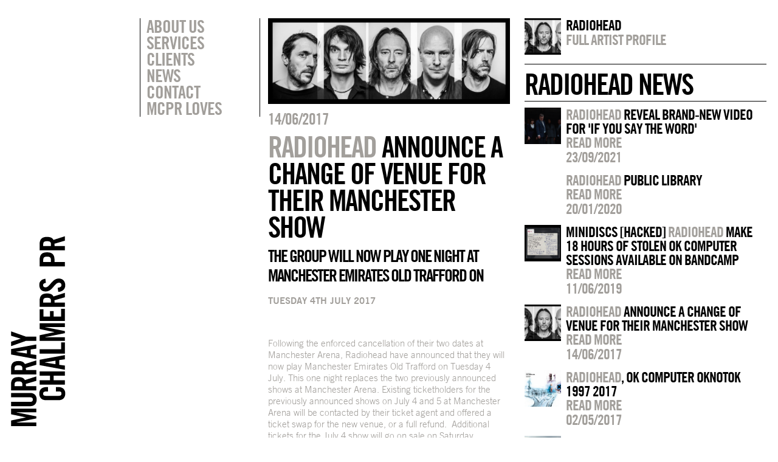

--- FILE ---
content_type: text/html; charset=UTF-8
request_url: https://murraychalmers.com/radiohead-announce-a-change-of-venue-for-their-manchester-show/
body_size: 5169
content:

<!DOCTYPE html>
<html xmlns:og="http://ogp.me/ns#" xmlns:fb="https://www.facebook.com/2008/fbml">
<head>
    
            <meta property="og:url" content="https://murraychalmers.com/radiohead-announce-a-change-of-venue-for-their-manchester-show/"/>  
        <meta property="og:title" content="RADIOHEAD ANNOUNCE A CHANGE OF VENUE FOR THEIR MANCHESTER SHOW" />  
        <meta property="og:description" content="THE GROUP WILL NOW PLAY ONE NIGHT AT MANCHESTER EMIRATES OLD TRAFFORD ON

TUESDAY 4TH&nbsp;JULY 2017

&nbsp;

Following the enforced cancellat" />  
        <meta property="og:type" content="article" />  
        <meta property="og:image" content="https://murraychalmers.com/wp-content/uploads/2016/05/Radiohead-photo-Alex-Lake.jpeg" /> 
    <!-- - - META TAGS - - -->
    <meta http-equiv="Content-Type" content="text/html; charset=UTF-8" />
	<meta charset="UTF-8">
	<link rel="icon" href="favicon.ico" type="images/favicon.ico">
    <meta name="viewport" content="width=device-width, initial-scale=1, maximum-scale=1">
    <meta name="apple-mobile-web-app-capable" content="yes">
    <link rel="apple-touch-icon-precomposed" href="images/icon.png"/>
    <meta name="apple-mobile-web-app-status-bar-style" content="black" />  
	<title>
	Murray Chalmers PR	</title>
    
    <!-- - - END META TAGS - - -->
    
    <!-- - - SCRIPTS - - -->
    <script src="//ajax.googleapis.com/ajax/libs/jquery/1.10.1/jquery.min.js"></script>
    <script src="//ajax.googleapis.com/ajax/libs/jqueryui/1.10.3/jquery-ui.min.js"></script>
    <script src="https://murraychalmers.com/wp-content/themes/murraychalmers/lib/modernizr.js"></script>
    <script src="https://murraychalmers.com/wp-content/themes/murraychalmers/lib/library.js"></script>
    <script src="https://murraychalmers.com/wp-content/themes/murraychalmers/lib/scripts.js"></script>
    
    
    <!-- - - STYLESHEETS - - -->
    <link rel="stylesheet" href="https://murraychalmers.com/wp-content/themes/murraychalmers/css/reset.css">
    <link rel="stylesheet" href="https://murraychalmers.com/wp-content/themes/murraychalmers/css/grid.css">
    <link rel="stylesheet" href="https://murraychalmers.com/wp-content/themes/murraychalmers/css/style.css">
    <!--[if lt IE 9]>
        <link rel="stylesheet" type="text/css" href="https://murraychalmers.com/wp-content/themes/murraychalmers/css/ie-fix.css" />
    <![endif]-->
    <!-- - - END STYLESHEETS - - -->
    
    </head>
<body class="radiohead-announce-a-page">
	<div id="variable_set" class="parent_contain">
    	            <div class="push-1 block-1"></div>
                        <div class="push-2 block-2"></div>
                        <div class="push-3 block-3"></div>
                        <div class="push-4 block-4"></div>
                        <div class="push-5 block-5"></div>
                        <div class="push-6 block-6"></div>
                        <div class="push-7 block-7"></div>
                        <div class="push-8 block-8"></div>
                        <div class="push-9 block-9"></div>
                        <div class="push-10 block-10"></div>
                        <div class="push-11 block-11"></div>
                        <div class="push-12 block-12"></div>
                </div>
    <div class="removeScript"><script>blockWidths(); rootTemplate = 'https://murraychalmers.com/wp-content/themes/murraychalmers';</script></div>
		
    <div id="overlay">
        <div id="search_overlay" class="overlay_body parent_contain">
            <aside class="action_box_clone" data-push="2" data-margin-fix="1">
                <ul>
                    <li><a href="javascript:switchOverlay(0);">Search</a></li>
                    <li>&nbsp;</li>
                </ul>
            </aside>
            <div class="block-8 push-4">
                <div id="search_box_wrapper" class="noSwitch">
                    <input type="text" placeholder="Type here"/>
                    <h5>Press enter</h5>
                </div>
                <div class="removeScript">
                    <script>
                     $("#overlay").show();
                     $("#overlay #search_overlay").show();
                    $("#search_box_wrapper").css({"margin-top":($("#search_box_wrapper").height()/2)*-1+"px"});
                     $("#overlay").hide();
                     $("#overlay #search_overlay").hide();
                    </script>
                </div>
            </div>
        </div>
        <div id="filter_overlay" class="overlay_body parent_contain">
            <aside class="action_box_clone margin-fix" data-push="2" data-block="2">
                <ul>
                    <li></li>
                    <li><a href="javascript:switchOverlay(0);">Artist filter</a></li>
                </ul>
            </aside>
            <div class="block-8 push-4">
                <ul class="artist_list noSwitch">
                                            <li><a href="javascript:filterArtists('abbey-road-studios','artist')">ABBEY ROAD STUDIOS</a></li>
                                                <li><a href="javascript:filterArtists('abbey-road-studios-abbey-road-studios','artist')">ABBEY ROAD STUDIOS</a></li>
                                                <li><a href="javascript:filterArtists('air-grace','artist')">AIR &amp; GRACE</a></li>
                                                <li><a href="javascript:filterArtists('alesso','artist')">Alesso</a></li>
                                                <li><a href="javascript:filterArtists('andrew-wasylyk','artist')">ANDREW WASYLYK</a></li>
                                                <li><a href="javascript:filterArtists('applied-art-forms','artist')">APPLIED ART FORMS</a></li>
                                                <li><a href="javascript:filterArtists('astrid-s','artist')">ASTRID S</a></li>
                                                <li><a href="javascript:filterArtists('attitude-media','artist')">ATTITUDE MEDIA</a></li>
                                                <li><a href="javascript:filterArtists('avicii','artist')">Avicii</a></li>
                                                <li><a href="javascript:filterArtists('ayda-field-williams','artist')">Ayda Field Williams</a></li>
                                                <li><a href="javascript:filterArtists('ayda-williams','artist')">AYDA WILLIAMS</a></li>
                                                <li><a href="javascript:filterArtists('bakey','artist')">Bakey</a></li>
                                                <li><a href="javascript:filterArtists('beautycon-festival-london','artist')">Beautycon Festival London</a></li>
                                                <li><a href="javascript:filterArtists('big-apple-brixton','artist')">BIG APPLE BRIXTON</a></li>
                                                <li><a href="javascript:filterArtists('blue-note-jazz-club','artist')">Blue Note Jazz Club</a></li>
                                                <li><a href="javascript:filterArtists('brixton-beach-boulevard','artist')">BRIXTON BEACH BOULEVARD</a></li>
                                                <li><a href="javascript:filterArtists('caamp','artist')">CAAMP</a></li>
                                                <li><a href="javascript:filterArtists('casey-lowery','artist')">Casey Lowery</a></li>
                                                <li><a href="javascript:filterArtists('chad-lawson','artist')">Chad Lawson</a></li>
                                                <li><a href="javascript:filterArtists('chrissie-hynde','artist')">Chrissie Hynde</a></li>
                                                <li><a href="javascript:filterArtists('cinema-live','artist')">CINEMA LIVE</a></li>
                                                <li><a href="javascript:filterArtists('daniel-pioro','artist')">Daniel Pioro</a></li>
                                                <li><a href="javascript:filterArtists('deacon-blue','artist')">DEACON BLUE</a></li>
                                                <li><a href="javascript:filterArtists('disturbing-london','artist')">DISTURBING LONDON</a></li>
                                                <li><a href="javascript:filterArtists('everything-but-the-girl','artist')">Everything But The Girl</a></li>
                                                <li><a href="javascript:filterArtists('feedback','artist')">Feedback</a></li>
                                                <li><a href="javascript:filterArtists('fleur-de-force','artist')">FLEUR DE FORCE</a></li>
                                                <li><a href="javascript:filterArtists('fraser-t-smith','artist')">Fraser T Smith</a></li>
                                                <li><a href="javascript:filterArtists('future-utopia','artist')">Future Utopia</a></li>
                                                <li><a href="javascript:filterArtists('garbage','artist')">Garbage</a></li>
                                                <li><a href="javascript:filterArtists('gift','artist')">GIFT</a></li>
                                                <li><a href="javascript:filterArtists('global-citizen','artist')">GLOBAL CITIZEN</a></li>
                                                <li><a href="javascript:filterArtists('green-day','artist')">Green Day</a></li>
                                                <li><a href="javascript:filterArtists('hansa-studios-by-the-wall-1976-90','artist')">HANSA STUDIOS: BY THE WALL 1976-90</a></li>
                                                <li><a href="javascript:filterArtists('headie-one','artist')">Headie One</a></li>
                                                <li><a href="javascript:filterArtists('her-picture','artist')">HER PICTURE</a></li>
                                                <li><a href="javascript:filterArtists('ian-brown','artist')">Ian Brown</a></li>
                                                <li><a href="javascript:filterArtists('interpol','artist')">Interpol</a></li>
                                                <li><a href="javascript:filterArtists('ion-festival-albania','artist')">ION FESTIVAL ALBANIA</a></li>
                                                <li><a href="javascript:filterArtists('james','artist')">James</a></li>
                                                <li><a href="javascript:filterArtists('joeboy','artist')">Joeboy</a></li>
                                                <li><a href="javascript:filterArtists('john-lennon','artist')">John Lennon</a></li>
                                                <li><a href="javascript:filterArtists('josh-baker','artist')">Josh Baker</a></li>
                                                <li><a href="javascript:filterArtists('julian-casablancas','artist')">Julian Casablancas</a></li>
                                                <li><a href="javascript:filterArtists('junction-2','artist')">JUNCTION 2</a></li>
                                                <li><a href="javascript:filterArtists('justice','artist')">JUSTICE</a></li>
                                                <li><a href="javascript:filterArtists('kate-bush','artist')">Kate Bush</a></li>
                                                <li><a href="javascript:filterArtists('kurt-cobain-montage-of-heck','artist')">KURT COBAIN: MONTAGE OF HECK</a></li>
                                                <li><a href="javascript:filterArtists('kylies','artist')">Kylie's</a></li>
                                                <li><a href="javascript:filterArtists('liam-payne','artist')">LIAM PAYNE</a></li>
                                                <li><a href="javascript:filterArtists('lily-allen','artist')">Lily Allen</a></li>
                                                <li><a href="javascript:filterArtists('lolawolf','artist')">LOLAWOLF</a></li>
                                                <li><a href="javascript:filterArtists('lovejoy','artist')">LOVEJOY</a></li>
                                                <li><a href="javascript:filterArtists('lowell','artist')">Lowell</a></li>
                                                <li><a href="javascript:filterArtists('machineheart','artist')">Machineheart</a></li>
                                                <li><a href="javascript:filterArtists('mcpr-loves','artist')">MCPR Loves</a></li>
                                                <li><a href="javascript:filterArtists('michael-rother','artist')">Michael Rother</a></li>
                                                <li><a href="javascript:filterArtists('morgan','artist')">Morgan</a></li>
                                                <li><a href="javascript:filterArtists('musicbird','artist')">MusicBird</a></li>
                                                <li><a href="javascript:filterArtists('mutual-benefit','artist')">MUTUAL BENEFIT</a></li>
                                                <li><a href="javascript:filterArtists('my-vitriol','artist')">My Vitriol</a></li>
                                                <li><a href="javascript:filterArtists('new-order','artist')">NEW ORDER</a></li>
                                                <li><a href="javascript:filterArtists('nitin-sawhney','artist')">Nitin Sawhney</a></li>
                                                <li><a href="javascript:filterArtists('noso','artist')">NoSo</a></li>
                                                <li><a href="javascript:filterArtists('odesza','artist')">ODESZA</a></li>
                                                <li><a href="javascript:filterArtists('oxlade','artist')">Oxlade</a></li>
                                                <li><a href="javascript:filterArtists('pet-shop-boys','artist')">Pet Shop Boys</a></li>
                                                <li><a href="javascript:filterArtists('queen-zee','artist')">QUEEN ZEE</a></li>
                                                <li><a href="javascript:filterArtists('radiohead','artist')">Radiohead</a></li>
                                                <li><a href="javascript:filterArtists('record-store-day-uk','artist')">Record Store Day UK</a></li>
                                                <li><a href="javascript:filterArtists('richard-young-gallery-a-kind-of-magic','artist')">RICHARD YOUNG GALLERY: A KIND OF MAGIC</a></li>
                                                <li><a href="javascript:filterArtists('robbie-williams','artist')">Robbie Williams</a></li>
                                                <li><a href="javascript:filterArtists('rose-mcgowan','artist')">Rose McGowan</a></li>
                                                <li><a href="javascript:filterArtists('scout-gillett','artist')">Scout Gillett</a></li>
                                                <li><a href="javascript:filterArtists('sebastian','artist')">Sebastian</a></li>
                                                <li><a href="javascript:filterArtists('shy-martin','artist')">Shy Martin</a></li>
                                                <li><a href="javascript:filterArtists('slick-rick','artist')">Slick Rick</a></li>
                                                <li><a href="javascript:filterArtists('somadina','artist')">Somadina</a></li>
                                                <li><a href="javascript:filterArtists('somersault-festival','artist')">Somersault Festival</a></li>
                                                <li><a href="javascript:filterArtists('stefflon-don','artist')">Stefflon Don</a></li>
                                                <li><a href="javascript:filterArtists('suede','artist')">Suede</a></li>
                                                <li><a href="javascript:filterArtists('the-pretenders','artist')">The Pretenders</a></li>
                                                <li><a href="javascript:filterArtists('the-smile','artist')">The Smile</a></li>
                                                <li><a href="javascript:filterArtists('the-sse-swalec-presents-on-the-pitch','artist')">THE SSE SWALEC PRESENTS 'ON THE PITCH'</a></li>
                                                <li><a href="javascript:filterArtists('the-stone-roses','artist')">The Stone Roses</a></li>
                                                <li><a href="javascript:filterArtists('thom-yorke','artist')">Thom Yorke</a></li>
                                                <li><a href="javascript:filterArtists('thom-yorke-3','artist')">THOM YORKE</a></li>
                                                <li><a href="javascript:filterArtists('thus-love','artist')">THUS LOVE</a></li>
                                                <li><a href="javascript:filterArtists('tim-gallagher','artist')">TIM GALLAGHER</a></li>
                                                <li><a href="javascript:filterArtists('tom-odell','artist')">Tom Odell</a></li>
                                                <li><a href="javascript:filterArtists('unicef-blue-vinyl','artist')">Unicef Blue Vinyl</a></li>
                                                <li><a href="javascript:filterArtists('wahacas-day-of-the-dead-festival','artist')">WAHACA'S DAY OF THE DEAD FESTIVAL</a></li>
                                                <li><a href="javascript:filterArtists('war-child-uk','artist')">War Child UK</a></li>
                                                <li><a href="javascript:filterArtists('wavy-the-creator','artist')">Wavy The Creator</a></li>
                                                <li><a href="javascript:filterArtists('whats-the-story-sounds','artist')">What's The Story Sounds?</a></li>
                                                <li><a href="javascript:filterArtists('wonderfruit-festival','artist')">Wonderfruit Festival</a></li>
                                                <li><a href="javascript:filterArtists('yoko-ono','artist')">Yoko Ono</a></li>
                                                <li><a href="javascript:filterArtists('young-jonn','artist')">Young Jonn</a></li>
                                        </ul>
            </div>
        </div>
    </div>
    
        
    <div id="mobile_menu">
    	<a href="https://murraychalmers.com" class="mobile_menu_logo"><img src="https://murraychalmers.com/wp-content/themes/murraychalmers/images/mobile-menu-logo.svg"/></a>
		        <div class="menu-main-container">
            <ul id="menu-main" class="menu">
                					<li class="menu-item menu-item-type-post_type menu-item-object-page menu-item-1325"><a href="https://murraychalmers.com/about/">About Us</a></li>
										<li class="menu-item menu-item-type-post_type menu-item-object-page menu-item-5507"><a href="https://murraychalmers.com/services/">Services</a></li>
										<li class="menu-item menu-item-type-post_type menu-item-object-page menu-item-1368"><a href="https://murraychalmers.com/clients/">Clients</a></li>
										<li class="menu-item menu-item-type-post_type menu-item-object-page menu-item-1715"><a href="https://murraychalmers.com/">News</a></li>
										<li class="menu-item menu-item-type-post_type menu-item-object-page menu-item-1370"><a href="https://murraychalmers.com/contact/">Contact</a></li>
										<li class="menu-item menu-item-type-post_type menu-item-object-custom menu-item-2514"><a href="http://murraychalmers.com/mcprloves">MCPR Loves</a></li>
					            </ul>
        </div>
    </div>
    
    <div id="mobile_top">
        <a href="https://murraychalmers.com" class="mobile_logo">MCPR</a>
        <div class="burger" onClick="toggleMenu();">&#9776;</div>
    </div>
    
    <div id="main_frame" class="parent_contain ">
    	<div class="row_contain">
        	<div id="logo_column" class="block-1">
            	<div id="logo" data-block="1">
            		<a href="https://murraychalmers.com"><img src="https://murraychalmers.com/wp-content/themes/murraychalmers/images/main-logo.svg"/></a>
              </div>
            </div>
            <div id="sidebar_column" class="block-2 push-1">
                <nav class="margin-fix" data-block="2">
					                         <div class="menu-main-container">
                         	<ul id="menu-main-1" class="menu">
							 									<li class="menu-item menu-item-type-post_type menu-item-object-page menu-item-1325"><a href="javascript:pageTransition('https://murraychalmers.com/about/','about',1321);">About Us</a></li>
																		<li class="menu-item menu-item-type-post_type menu-item-object-page menu-item-5507"><a href="javascript:pageTransition('https://murraychalmers.com/services/','services',5503);">Services</a></li>
																		<li class="menu-item menu-item-type-post_type menu-item-object-page menu-item-1368"><a href="/clients">Clients</a></li>
																		<li class="menu-item menu-item-type-post_type menu-item-object-page menu-item-1715"><a href="javascript:pageTransition('https://murraychalmers.com/','home',20);">News</a></li>
																		<li class="menu-item menu-item-type-post_type menu-item-object-page menu-item-1370"><a href="javascript:pageTransition('https://murraychalmers.com/contact/','contact',1322);">Contact</a></li>
																		<li class="menu-item menu-item-type-post_type menu-item-object-custom menu-item-2514"><a href="javascript:mcprLoves();">MCPR Loves</a></li>
									                             </ul>
                         </div>
                                         </nav>
                <aside id="action_box" class="action_box_clone margin-fix" data-block="2" data-push="2">
                    <ul>
						                    </ul>
                </aside>
            </div>	    <div id="content_column" class="single block-4 removeColumn">
    	<div class="post_image">
        	<img src="https://murraychalmers.com/wp-content/uploads/2016/05/Radiohead-photo-Alex-Lake-1024x364.jpeg"/>
        </div>
    	<div class="post_title">
        	<h5>14/06/2017</h5>
        	<h3><span class='artist'>Radiohead</span> ANNOUNCE A CHANGE OF VENUE FOR THEIR MANCHESTER SHOW</h3>
        </div>
        <div class="post_content">
        	<p><strong>THE GROUP WILL NOW PLAY ONE NIGHT AT MANCHESTER EMIRATES OLD TRAFFORD ON</strong></p>
<p><strong>TUESDAY 4<sup>TH</sup> JULY 2017</strong></p>
<p><strong> </strong></p>
<p>Following the enforced cancellation of their two dates at Manchester Arena, Radiohead have announced that they will now play Manchester Emirates Old Trafford on Tuesday 4 July. This one night replaces the two previously announced shows at Manchester Arena. Existing ticketholders for the previously announced shows on July 4 and 5 at Manchester Arena will be contacted by their ticket agent and offered a ticket swap for the new venue, or a full refund.  Additional tickets for the July 4 show will go on sale on Saturday 17<sup>th</sup> June at 10am from  <a href="http://www.gigsandtours.com/">www.gigsandtours.com</a>, <a href="http://www.ticketweb.co.uk/">www.ticketweb.co.uk</a> and <a href="http://www.wasteheadquarters.com/schedule">w.a.s.t.e</a>.</p>
<p>&nbsp;</p>
<p>The news follows last month&#8217;s tragic incident at Manchester Arena and its subsequent temporary closure, which left the venue with no option other than to cancel Radiohead’s forthcoming concerts on Tuesday 4<sup>th</sup> &amp; Wednesday 5<sup>th</sup> July.</p>
<p>The group apologise to fans for any inconvenience.</p>
<p>&nbsp;</p>
<p>Last year Radiohead’s ninth studio album ‘A Moon Shaped Pool’ hit number 1 in the UK Official Albums chart and spent 25 weeks in the charts.</p>
<p>&nbsp;</p>
<p>Extra tickets go on sale Saturday 17<sup>th</sup> June at 10am</p>
<p><a href="http://www.gigsandtours.com/">www.gigsandtours.com</a></p>
<p><a href="http://www.ticketweb.co.uk/">www.ticketweb.co.uk</a></p>
<p><a href="http://www.wasteheadquarters.com/schedule">http://www.wasteheadquarters.com/schedule</a></p>
<p>For further information please contact:</p>
<p><a href="http://www.murraychalmers.com/">www.murraychalmers.com</a></p>
<p>&nbsp;</p>
<p>0207 361 0730</p>
<p><a href="mailto:jack@murraychalmers.com">jack@murraychalmers.com</a></p>
<p><a href="mailto:sarah@murraychalmers.com">sarah@murraychalmers.com</a></p>
<p><a href="mailto:murray@murraychalmers.com">murray@murraychalmers.com</a></p>
<p>&nbsp;</p>
<p>14.06.17</p>
			
			<div class="share-this">
			
            <p><a class="social_icon twitter" href="javascript:shareButton('twitter','Radiohead ANNOUNCE A CHANGE OF VENUE FOR THEIR MANCHESTER SHOW','https%3A%2F%2Fmurraychalmers.com%2Fradiohead-announce-a-change-of-venue-for-their-manchester-show')">Tweet this</a><BR>
            <a class="social_icon facebook" href="javascript:shareButton('facebook','','https%3A%2F%2Fmurraychalmers.com%2Fradiohead-announce-a-change-of-venue-for-their-manchester-show')" style="background-size: 25px;">Share this</a></p>
            
            </div><!-- end of share-this -->
            
        </div>
    </div>
    
    <div id="profile_column" class="single block-4 removeColumn ie-shrink">
        				<div class="small_artist">
					<a href="https://murraychalmers.com/radiohead" class="small_image" style="background-image:url('https://murraychalmers.com/wp-content/uploads/2016/05/Radiohead-photo-Alex-Lake-150x150.jpeg');"></a>
					<div class="small_info">
						<h4>Radiohead</h4>
						<h5><a href="https://murraychalmers.com/artists/radiohead">Full artist profile</a></h5>
					</div>
					<div class="clear"></div>
				</div>
				        <div class="recent_title">
        	<h3 >Radiohead news</h3>
        </div>
                    <div class="small_artist">
                <a href="https://murraychalmers.com/radiohead-reveal-brand-new-video-for-if-you-say-the-word" class="small_image" style="background-image:url('https://murraychalmers.com/wp-content/uploads/2021/09/RH-1-150x150.png');"></a>
                <div class="small_info">
                    <h4><span class='artist'>Radiohead</span> REVEAL BRAND-NEW VIDEO FOR 'IF YOU SAY THE WORD'</h4>
                    <h4><a href="https://murraychalmers.com/radiohead-reveal-brand-new-video-for-if-you-say-the-word">Read more</a></h4>
                    <h5>23/09/2021</h5>
                </div>
                <div class="clear"></div>
            </div>
                        <div class="small_artist">
                <a href="https://murraychalmers.com/radiohead-public-library" class="small_image" style="background-image:url('');"></a>
                <div class="small_info">
                    <h4><span class='artist'>Radiohead</span> PUBLIC LIBRARY</h4>
                    <h4><a href="https://murraychalmers.com/radiohead-public-library">Read more</a></h4>
                    <h5>20/01/2020</h5>
                </div>
                <div class="clear"></div>
            </div>
                        <div class="small_artist">
                <a href="https://murraychalmers.com/minidiscs-hacked-radiohead-make-18-hours-of-stolen-ok-computer-sessions-available-on-bandcamp" class="small_image" style="background-image:url('https://murraychalmers.com/wp-content/uploads/2019/06/MINIDISCS-HACKED-150x150.jpg');"></a>
                <div class="small_info">
                    <h4>MINIDISCS [HACKED]  <span class='artist'>Radiohead</span> MAKE 18 HOURS OF STOLEN OK COMPUTER SESSIONS AVAILABLE ON BANDCAMP</h4>
                    <h4><a href="https://murraychalmers.com/minidiscs-hacked-radiohead-make-18-hours-of-stolen-ok-computer-sessions-available-on-bandcamp">Read more</a></h4>
                    <h5>11/06/2019</h5>
                </div>
                <div class="clear"></div>
            </div>
                        <div class="small_artist">
                <a href="https://murraychalmers.com/radiohead-announce-a-change-of-venue-for-their-manchester-show" class="small_image" style="background-image:url('https://murraychalmers.com/wp-content/uploads/2016/05/Radiohead-photo-Alex-Lake-150x150.jpeg');"></a>
                <div class="small_info">
                    <h4><span class='artist'>Radiohead</span> ANNOUNCE A CHANGE OF VENUE FOR THEIR MANCHESTER SHOW</h4>
                    <h4><a href="https://murraychalmers.com/radiohead-announce-a-change-of-venue-for-their-manchester-show">Read more</a></h4>
                    <h5>14/06/2017</h5>
                </div>
                <div class="clear"></div>
            </div>
                        <div class="small_artist">
                <a href="https://murraychalmers.com/radiohead-remastered-ok-computer-oknotok-1997-2017" class="small_image" style="background-image:url('https://murraychalmers.com/wp-content/uploads/2017/05/RADIOHEAD_OKNOTOK_LP-CD-ARTWORK-PACKSHOT-150x150.jpg');"></a>
                <div class="small_info">
                    <h4><span class='artist'>Radiohead</span>,  OK COMPUTER  OKNOTOK  1997  2017</h4>
                    <h4><a href="https://murraychalmers.com/radiohead-remastered-ok-computer-oknotok-1997-2017">Read more</a></h4>
                    <h5>02/05/2017</h5>
                </div>
                <div class="clear"></div>
            </div>
                        <div class="small_artist">
                <a href="https://murraychalmers.com/radiohead-first-headline-act-to-be-confirmed-for-glastonbury-2017" class="small_image" style="background-image:url('https://murraychalmers.com/wp-content/uploads/2016/10/RADIOHEADa-Glastonbury-150x150.jpeg');"></a>
                <div class="small_info">
                    <h4><span class='artist'>Radiohead</span> FIRST HEADLINE ACT TO BE CONFIRMED FOR GLASTONBURY 2017</h4>
                    <h4><a href="https://murraychalmers.com/radiohead-first-headline-act-to-be-confirmed-for-glastonbury-2017">Read more</a></h4>
                    <h5>20/10/2016</h5>
                </div>
                <div class="clear"></div>
            </div>
                </div>
            
        </div>
    </div>
    
</body>
</html>